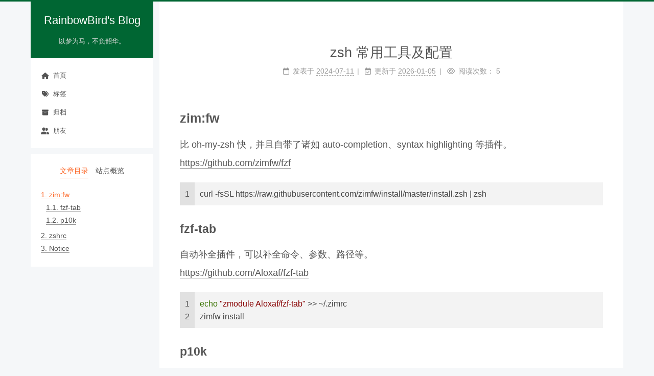

--- FILE ---
content_type: text/html; charset=utf-8
request_url: https://luoling8192.top/2024/07/11/zsh-utils/
body_size: 5864
content:
<!DOCTYPE html>
<html lang="zh-CN">
<head>
  <meta charset="UTF-8">
<meta name="viewport" content="width=device-width">
<meta name="theme-color" content="#006633"><meta name="generator" content="Hexo 8.1.1">

  <link rel="apple-touch-icon" sizes="180x180" href="/images/apple-touch-icon-next.png">
  <link rel="icon" type="image/png" sizes="32x32" href="/images/favicon.ico">
  <link rel="icon" type="image/png" sizes="16x16" href="/images/favicon.ico">
  <link rel="mask-icon" href="/images/logo.svg" color="#006633">

<link rel="stylesheet" href="/css/main.css">



<link rel="stylesheet" href="https://cdnjs.cloudflare.com/ajax/libs/font-awesome/6.5.2/css/all.min.css" integrity="sha256-XOqroi11tY4EFQMR9ZYwZWKj5ZXiftSx36RRuC3anlA=" crossorigin="anonymous">
  <link rel="stylesheet" href="https://cdnjs.cloudflare.com/ajax/libs/animate.css/3.1.1/animate.min.css" integrity="sha256-PR7ttpcvz8qrF57fur/yAx1qXMFJeJFiA6pSzWi0OIE=" crossorigin="anonymous">
  <link rel="stylesheet" href="https://cdnjs.cloudflare.com/ajax/libs/pace/1.2.4/themes/blue/pace-theme-minimal.css">
  <script src="https://cdnjs.cloudflare.com/ajax/libs/pace/1.2.4/pace.min.js" integrity="sha256-gqd7YTjg/BtfqWSwsJOvndl0Bxc8gFImLEkXQT8+qj0=" crossorigin="anonymous"></script>

<script class="next-config" data-name="main" type="application/json">{"hostname":"blog.luoling.moe","root":"/","images":"/images","scheme":"Pisces","darkmode":false,"version":"8.20.0","exturl":false,"sidebar":{"position":"left","width_expanded":320,"width_dual_column":240,"display":"post","padding":18,"offset":12},"hljswrap":true,"copycode":{"enable":true,"style":null},"fold":{"enable":false,"height":500},"bookmark":{"enable":false,"color":"#222","save":"auto"},"mediumzoom":false,"lazyload":false,"pangu":true,"comments":{"style":"tabs","active":"giscus","storage":true,"lazyload":true,"nav":null,"activeClass":"giscus"},"stickytabs":false,"motion":{"enable":true,"async":false,"transition":{"menu_item":"fadeInDown","post_block":"fadeIn","post_header":"fadeInDown","post_body":"fadeInDown","coll_header":"fadeInLeft","sidebar":"fadeInUp"}},"prism":false,"i18n":{"placeholder":"搜索...","empty":"没有找到任何搜索结果：${query}","hits_time":"找到 ${hits} 个搜索结果（用时 ${time} 毫秒）","hits":"找到 ${hits} 个搜索结果"}}</script><script src="/js/config.js"></script>

    <meta name="description" content="zim:fw比 oh-my-zsh 快，并且自带了诸如 auto-completion、syntax highlighting 等插件。https:&#x2F;&#x2F;github.com&#x2F;zimfw&#x2F;fzf 1curl -fsSL https:&#x2F;&#x2F;raw.githubusercontent.com&#x2F;zimfw&#x2F;install&#x2F;master&#x2F;install.zsh | zsh  fzf-tab自动补全插件，可以补">
<meta property="og:type" content="article">
<meta property="og:title" content="zsh 常用工具及配置">
<meta property="og:url" content="https://blog.luoling.moe/2024/07/11/zsh-utils/index.html">
<meta property="og:site_name" content="RainbowBird&#39;s Blog">
<meta property="og:description" content="zim:fw比 oh-my-zsh 快，并且自带了诸如 auto-completion、syntax highlighting 等插件。https:&#x2F;&#x2F;github.com&#x2F;zimfw&#x2F;fzf 1curl -fsSL https:&#x2F;&#x2F;raw.githubusercontent.com&#x2F;zimfw&#x2F;install&#x2F;master&#x2F;install.zsh | zsh  fzf-tab自动补全插件，可以补">
<meta property="og:locale" content="zh_CN">
<meta property="article:published_time" content="2024-07-11T14:12:29.000Z">
<meta property="article:modified_time" content="2026-01-05T12:11:12.989Z">
<meta property="article:author" content="RainbowBird">
<meta property="article:tag" content="zsh">
<meta name="twitter:card" content="summary">


<link rel="canonical" href="https://blog.luoling.moe/2024/07/11/zsh-utils/">



<script class="next-config" data-name="page" type="application/json">{"sidebar":"","isHome":false,"isPost":true,"lang":"zh-CN","comments":true,"permalink":"https://blog.luoling.moe/2024/07/11/zsh-utils/","path":"2024/07/11/zsh-utils/","title":"zsh 常用工具及配置"}</script>

<script class="next-config" data-name="calendar" type="application/json">""</script>
<title>zsh 常用工具及配置 | RainbowBird's Blog</title>
  








  <noscript>
    <link rel="stylesheet" href="/css/noscript.css">
  </noscript>
</head>

<body itemscope itemtype="http://schema.org/WebPage" class="use-motion">
  <div class="headband"></div>

  <main class="main">
    <div class="column">
      <header class="header" itemscope itemtype="http://schema.org/WPHeader"><div class="site-brand-container">
  <div class="site-nav-toggle">
    <div class="toggle" aria-label="切换导航栏" role="button">
        <span class="toggle-line"></span>
        <span class="toggle-line"></span>
        <span class="toggle-line"></span>
    </div>
  </div>

  <div class="site-meta">

    <a href="/" class="brand" rel="start">
      <i class="logo-line"></i>
      <p class="site-title">RainbowBird's Blog</p>
      <i class="logo-line"></i>
    </a>
      <p class="site-subtitle" itemprop="description">以梦为马，不负韶华。</p>
  </div>

  <div class="site-nav-right">
    <div class="toggle popup-trigger" aria-label="搜索" role="button">
    </div>
  </div>
</div>



<nav class="site-nav">
  <ul class="main-menu menu"><li class="menu-item menu-item-home"><a href="/" rel="section"><i class="fa fa-home fa-fw"></i>首页</a></li><li class="menu-item menu-item-tags"><a href="/tags/" rel="section"><i class="fa fa-tags fa-fw"></i>标签</a></li><li class="menu-item menu-item-archives"><a href="/archives/" rel="section"><i class="fa fa-archive fa-fw"></i>归档</a></li><li class="menu-item menu-item-朋友"><a href="/friends/" rel="section"><i class="fa fa-user-friends fa-fw"></i>朋友</a></li>
  </ul>
</nav>




</header>
        
  
  <aside class="sidebar">

    <div class="sidebar-inner sidebar-nav-active sidebar-toc-active">
      <ul class="sidebar-nav">
        <li class="sidebar-nav-toc">
          文章目录
        </li>
        <li class="sidebar-nav-overview">
          站点概览
        </li>
      </ul>

      <div class="sidebar-panel-container">
        <!--noindex-->
        <div class="post-toc-wrap sidebar-panel">
            <div class="post-toc animated"><ol class="nav"><li class="nav-item nav-level-2"><a class="nav-link" href="#zim-fw"><span class="nav-number">1.</span> <span class="nav-text">zim:fw</span></a><ol class="nav-child"><li class="nav-item nav-level-3"><a class="nav-link" href="#fzf-tab"><span class="nav-number">1.1.</span> <span class="nav-text">fzf-tab</span></a></li><li class="nav-item nav-level-3"><a class="nav-link" href="#p10k"><span class="nav-number">1.2.</span> <span class="nav-text">p10k</span></a></li></ol></li><li class="nav-item nav-level-2"><a class="nav-link" href="#zshrc"><span class="nav-number">2.</span> <span class="nav-text">zshrc</span></a></li><li class="nav-item nav-level-2"><a class="nav-link" href="#Notice"><span class="nav-number">3.</span> <span class="nav-text">Notice</span></a></li></ol></div>
        </div>
        <!--/noindex-->

        <div class="site-overview-wrap sidebar-panel">
          <div class="site-author animated" itemprop="author" itemscope itemtype="http://schema.org/Person">
    <img class="site-author-image" itemprop="image" alt="RainbowBird"
      src="/images/avatar.jpg">
  <p class="site-author-name" itemprop="name">RainbowBird</p>
  <div class="site-description" itemprop="description"></div>
</div>
<div class="site-state-wrap animated">
  <nav class="site-state">
      <div class="site-state-item site-state-posts">
        <a href="/archives/">
          <span class="site-state-item-count">19</span>
          <span class="site-state-item-name">日志</span>
        </a>
      </div>
      <div class="site-state-item site-state-tags">
          <a href="/tags/">
        <span class="site-state-item-count">36</span>
        <span class="site-state-item-name">标签</span></a>
      </div>
  </nav>
</div>
  <div class="links-of-author animated">
      <span class="links-of-author-item">
        <a href="https://github.com/luoling8192" title="GitHub → https:&#x2F;&#x2F;github.com&#x2F;luoling8192" rel="noopener me" target="_blank"><i class="fab fa-github fa-fw"></i>GitHub</a>
      </span>
      <span class="links-of-author-item">
        <a href="/cdn-cgi/l/email-protection#20524258494e12101013604f55544c4f4f4b0e434f4d" title="E-Mail → mailto:rbxin2003@outlook.com" rel="noopener me" target="_blank"><i class="fa fa-envelope fa-fw"></i>E-Mail</a>
      </span>
  </div>

        </div>
      </div>
    </div>

    
  </aside>


    </div>

    <div class="main-inner post posts-expand">


  


<div class="post-block">
  
  

  <article itemscope itemtype="http://schema.org/Article" class="post-content" lang="zh-CN">
    <link itemprop="mainEntityOfPage" href="https://blog.luoling.moe/2024/07/11/zsh-utils/">

    <span hidden itemprop="author" itemscope itemtype="http://schema.org/Person">
      <meta itemprop="image" content="/images/avatar.jpg">
      <meta itemprop="name" content="RainbowBird">
    </span>

    <span hidden itemprop="publisher" itemscope itemtype="http://schema.org/Organization">
      <meta itemprop="name" content="RainbowBird's Blog">
      <meta itemprop="description" content="">
    </span>

    <span hidden itemprop="post" itemscope itemtype="http://schema.org/CreativeWork">
      <meta itemprop="name" content="zsh 常用工具及配置 | RainbowBird's Blog">
      <meta itemprop="description" content="">
    </span>
      <header class="post-header">
        <h1 class="post-title" itemprop="name headline">
          zsh 常用工具及配置
        </h1>

        <div class="post-meta-container">
          <div class="post-meta">
    <span class="post-meta-item">
      <span class="post-meta-item-icon">
        <i class="far fa-calendar"></i>
      </span>
      <span class="post-meta-item-text">发表于</span>

      <time title="创建时间：2024-07-11 22:12:29" itemprop="dateCreated datePublished" datetime="2024-07-11T22:12:29+08:00">2024-07-11</time>
    </span>
    <span class="post-meta-item">
      <span class="post-meta-item-icon">
        <i class="far fa-calendar-check"></i>
      </span>
      <span class="post-meta-item-text">更新于</span>
      <time title="修改时间：2026-01-05 20:11:12" itemprop="dateModified" datetime="2026-01-05T20:11:12+08:00">2026-01-05</time>
    </span>

  
    <span class="post-meta-item" title="阅读次数" id="busuanzi_container_page_pv">
      <span class="post-meta-item-icon">
        <i class="far fa-eye"></i>
      </span>
      <span class="post-meta-item-text">阅读次数：</span>
      <span id="busuanzi_value_page_pv"></span>
    </span>
</div>

        </div>
      </header>

    
    
    
    <div class="post-body" itemprop="articleBody"><h2 id="zim-fw"><a href="#zim-fw" class="headerlink" title="zim:fw"></a>zim:fw</h2><p>比 oh-my-zsh 快，并且自带了诸如 auto-completion、syntax highlighting 等插件。<br><a target="_blank" rel="noopener" href="https://github.com/zimfw/fzf">https://github.com/zimfw/fzf</a></p>
<figure class="highlight bash"><table><tr><td class="gutter"><pre><span class="line">1</span><br></pre></td><td class="code"><pre><span class="line">curl -fsSL https://raw.githubusercontent.com/zimfw/install/master/install.zsh | zsh</span><br></pre></td></tr></table></figure>

<h3 id="fzf-tab"><a href="#fzf-tab" class="headerlink" title="fzf-tab"></a>fzf-tab</h3><p>自动补全插件，可以补全命令、参数、路径等。<br><a target="_blank" rel="noopener" href="https://github.com/Aloxaf/fzf-tab">https://github.com/Aloxaf/fzf-tab</a></p>
<figure class="highlight bash"><table><tr><td class="gutter"><pre><span class="line">1</span><br><span class="line">2</span><br></pre></td><td class="code"><pre><span class="line"><span class="built_in">echo</span> <span class="string">&quot;zmodule Aloxaf/fzf-tab&quot;</span> &gt;&gt; ~/.zimrc</span><br><span class="line">zimfw install</span><br></pre></td></tr></table></figure>

<h3 id="p10k"><a href="#p10k" class="headerlink" title="p10k"></a>p10k</h3><p>zsh 主题，可以自定义配色、提示符、命令提示符等。<br><a target="_blank" rel="noopener" href="https://github.com/romkatv/powerlevel10k">https://github.com/romkatv/powerlevel10k</a></p>
<figure class="highlight bash"><table><tr><td class="gutter"><pre><span class="line">1</span><br><span class="line">2</span><br></pre></td><td class="code"><pre><span class="line"><span class="built_in">echo</span> <span class="string">&quot;zmodule romkatv/powerlevel10k --use degit&quot;</span> &gt;&gt; ~/.zimrc</span><br><span class="line">zimfw install</span><br></pre></td></tr></table></figure>

<h2 id="zshrc"><a href="#zshrc" class="headerlink" title="zshrc"></a>zshrc</h2><p>把下面内容加入到 <code>~/.zshrc</code> 文件中。</p>
<figure class="highlight bash"><table><tr><td class="gutter"><pre><span class="line">1</span><br><span class="line">2</span><br><span class="line">3</span><br><span class="line">4</span><br><span class="line">5</span><br><span class="line">6</span><br><span class="line">7</span><br><span class="line">8</span><br><span class="line">9</span><br><span class="line">10</span><br><span class="line">11</span><br><span class="line">12</span><br><span class="line">13</span><br><span class="line">14</span><br><span class="line">15</span><br></pre></td><td class="code"><pre><span class="line"><span class="built_in">alias</span> vim=nvim        <span class="comment"># 需要安装 neovim</span></span><br><span class="line"><span class="built_in">alias</span> <span class="built_in">ls</span>=eza          <span class="comment"># 改用 eza、exa 代替 ls</span></span><br><span class="line"><span class="built_in">alias</span> ll=<span class="string">&quot;eza -lah&quot;</span></span><br><span class="line"><span class="built_in">alias</span> sudo=<span class="string">&quot;sudo &quot;</span></span><br><span class="line"><span class="comment">#alias ip=&quot;ip -c&quot;     # macOS 用户注释掉这行</span></span><br><span class="line"></span><br><span class="line"><span class="comment"># Git</span></span><br><span class="line"><span class="built_in">alias</span> gcl=<span class="string">&quot;git clone&quot;</span></span><br><span class="line"><span class="built_in">alias</span> ga=<span class="string">&quot;git add&quot;</span></span><br><span class="line"><span class="built_in">alias</span> gaa=<span class="string">&quot;git add -A&quot;</span></span><br><span class="line"><span class="built_in">alias</span> gcm=<span class="string">&quot;git commit -m&quot;</span></span><br><span class="line"><span class="built_in">alias</span> gcma=<span class="string">&quot;git commit -m -a&quot;</span></span><br><span class="line"><span class="built_in">alias</span> gp=<span class="string">&quot;git push&quot;</span></span><br><span class="line"><span class="built_in">alias</span> gpl=<span class="string">&quot;git pull --rebase&quot;</span></span><br><span class="line"><span class="built_in">alias</span> main=<span class="string">&quot;git switch main&quot;</span></span><br></pre></td></tr></table></figure>

<h2 id="Notice"><a href="#Notice" class="headerlink" title="Notice"></a>Notice</h2><p>以上操作完了直接重启 shell 就可以啦～</p>

    </div>

    
    
    

    <footer class="post-footer">
          

<div class="post-copyright">
<ul>
  <li class="post-copyright-author">
      <strong>本文作者： </strong>RainbowBird
  </li>
  <li class="post-copyright-link">
      <strong>本文链接：</strong>
      <a href="https://blog.luoling.moe/2024/07/11/zsh-utils/" title="zsh 常用工具及配置">https://blog.luoling.moe/2024/07/11/zsh-utils/</a>
  </li>
  <li class="post-copyright-license">
      <strong>版权声明： </strong>本博客所有文章除特别声明外，均采用 <a href="https://creativecommons.org/licenses/by-nc-sa/4.0/" rel="noopener" target="_blank"><i class="fab fa-fw fa-creative-commons"></i>BY-NC-SA</a> 许可协议。转载请注明出处！
  </li>
</ul>
</div>

          <div class="post-tags">
              <a href="/tags/zsh/" rel="tag"># zsh</a>
          </div>

        

          <div class="post-nav">
            <div class="post-nav-item">
                <a href="/2024/07/11/windows-wsl-hang/" rel="prev" title="Windows 下 WSL 卡死问题排查">
                  <i class="fa fa-angle-left"></i> Windows 下 WSL 卡死问题排查
                </a>
            </div>
            <div class="post-nav-item">
                <a href="/2024/07/27/EChart/" rel="next" title="v-show 切换 Tab 后 ECharts 图表不显示">
                  v-show 切换 Tab 后 ECharts 图表不显示 <i class="fa fa-angle-right"></i>
                </a>
            </div>
          </div>
    </footer>
  </article>
</div>






    
  
  <div class="comments giscus-container">
  </div>
  
  
</div>
  </main>

  <footer class="footer">
    <div class="footer-inner">


<div class="beian"><a href="https://icp.gov.moe/?keyword=20241118" rel="noopener" target="_blank">萌ICP备20241118号</a>
</div>
  <div class="copyright">
    &copy; 
    <span itemprop="copyrightYear">2026</span>
    <span class="with-love">
      <i class="fa fa-heart"></i>
    </span>
    <span class="author" itemprop="copyrightHolder">RainbowBird</span>
  </div>
<div class="busuanzi-count">
    <span class="post-meta-item" id="busuanzi_container_site_uv">
      <span class="post-meta-item-icon">
        <i class="fa fa-user"></i>
      </span>
      <span class="site-uv" title="总访客量">
        <span id="busuanzi_value_site_uv"></span>
      </span>
    </span>
    <span class="post-meta-item" id="busuanzi_container_site_pv">
      <span class="post-meta-item-icon">
        <i class="fa fa-eye"></i>
      </span>
      <span class="site-pv" title="总访问量">
        <span id="busuanzi_value_site_pv"></span>
      </span>
    </span>
</div>
  <div class="powered-by">由 <a href="https://hexo.io/" rel="noopener" target="_blank">Hexo</a> & <a href="https://theme-next.js.org/pisces/" rel="noopener" target="_blank">NexT.Pisces</a> 强力驱动
  </div>

    </div>
  </footer>

  
  <div class="toggle sidebar-toggle" role="button">
    <span class="toggle-line"></span>
    <span class="toggle-line"></span>
    <span class="toggle-line"></span>
  </div>
  <div class="sidebar-dimmer"></div>
  <div class="back-to-top" role="button" aria-label="返回顶部">
    <i class="fa fa-arrow-up fa-lg"></i>
    <span>0%</span>
  </div>

<noscript>
  <div class="noscript-warning">Theme NexT works best with JavaScript enabled</div>
</noscript>


  
  <script data-cfasync="false" src="/cdn-cgi/scripts/5c5dd728/cloudflare-static/email-decode.min.js"></script><script src="https://cdnjs.cloudflare.com/ajax/libs/animejs/3.2.1/anime.min.js" integrity="sha256-XL2inqUJaslATFnHdJOi9GfQ60on8Wx1C2H8DYiN1xY=" crossorigin="anonymous"></script>
  <script src="https://cdnjs.cloudflare.com/ajax/libs/next-theme-pjax/0.6.0/pjax.min.js" integrity="sha256-vxLn1tSKWD4dqbMRyv940UYw4sXgMtYcK6reefzZrao=" crossorigin="anonymous"></script>
  <script src="https://cdnjs.cloudflare.com/ajax/libs/pangu/4.0.7/pangu.min.js" integrity="sha256-j+yj56cdEY2CwkVtGyz18fNybFGpMGJ8JxG3GSyO2+I=" crossorigin="anonymous"></script>
<script src="/js/comments.js"></script><script src="/js/utils.js"></script><script src="/js/motion.js"></script><script src="/js/sidebar.js"></script><script src="/js/next-boot.js"></script><script src="/js/pjax.js"></script>

  




  <script src="/js/third-party/pace.js"></script>


  
  <script data-pjax async src="https://vercount.one/js"></script>




<script class="next-config" data-name="giscus" type="application/json">{"enable":true,"repo":"luoling8192/blog","repo_id":"R_kgDOJyH4tw","category":"Announcements","category_id":"DIC_kwDOJyH4t84Caq1t","mapping":"pathname","strict":0,"reactions_enabled":1,"emit_metadata":1,"theme":"light","lang":"en","crossorigin":"anonymous","input_position":"bottom","loading":"lazy"}</script>

<script>
document.addEventListener('page:loaded', () => {
  if (!CONFIG.page.comments) return;

  NexT.utils.loadComments('.giscus-container')
    .then(() => NexT.utils.getScript('https://giscus.app/client.js', {
      attributes: {
        async                   : true,
        crossOrigin             : 'anonymous',
        'data-repo'             : CONFIG.giscus.repo,
        'data-repo-id'          : CONFIG.giscus.repo_id,
        'data-category'         : CONFIG.giscus.category,
        'data-category-id'      : CONFIG.giscus.category_id,
        'data-mapping'          : CONFIG.giscus.mapping,
        'data-strict'           : CONFIG.giscus.strict,
        'data-reactions-enabled': CONFIG.giscus.reactions_enabled,
        'data-emit-metadata'    : CONFIG.giscus.emit_metadata,
        'data-theme'            : CONFIG.giscus.theme,
        'data-lang'             : CONFIG.giscus.lang,
        'data-input-position'   : CONFIG.giscus.input_position,
        'data-loading'          : CONFIG.giscus.loading
      },
      parentNode: document.querySelector('.giscus-container')
    }));
});
</script>

<!-- Cloudflare Pages Analytics --><script defer src='https://static.cloudflareinsights.com/beacon.min.js' data-cf-beacon='{"token": "95fe59bd344d4effa9e3a4f0e0f40d72"}'></script><!-- Cloudflare Pages Analytics --></body>
</html>


--- FILE ---
content_type: application/javascript
request_url: https://luoling8192.top/js/utils.js
body_size: 5548
content:
/* global NexT, CONFIG */

HTMLElement.prototype.wrap = function(wrapper) {
  this.parentNode.insertBefore(wrapper, this);
  this.parentNode.removeChild(this);
  wrapper.appendChild(this);
};

(function() {
  const onPageLoaded = () => document.dispatchEvent(
    new Event('page:loaded', {
      bubbles: true
    })
  );

  if (document.readyState === 'loading') {
    document.addEventListener('readystatechange', onPageLoaded, { once: true });
  } else {
    onPageLoaded();
  }
  document.addEventListener('pjax:success', onPageLoaded);
})();

NexT.utils = {

  registerExtURL() {
    document.querySelectorAll('span.exturl').forEach(element => {
      const link = document.createElement('a');
      // https://stackoverflow.com/questions/30106476/using-javascripts-atob-to-decode-base64-doesnt-properly-decode-utf-8-strings
      link.href = decodeURIComponent(atob(element.dataset.url).split('').map(c => {
        return '%' + ('00' + c.charCodeAt(0).toString(16)).slice(-2);
      }).join(''));
      link.rel = 'noopener external nofollow noreferrer';
      link.target = '_blank';
      link.className = element.className;
      link.title = element.title;
      link.innerHTML = element.innerHTML;
      element.parentNode.replaceChild(link, element);
    });
  },

  registerCopyButton(target, element, code = '') {
    // One-click copy code support.
    target.insertAdjacentHTML('beforeend', '<div class="copy-btn"><i class="fa fa-copy fa-fw"></i></div>');
    const button = target.querySelector('.copy-btn');
    button.addEventListener('click', () => {
      if (!code) {
        const lines = element.querySelector('.code') || element.querySelector('code');
        code = lines.innerText;
      }
      if (navigator.clipboard) {
        // https://caniuse.com/mdn-api_clipboard_writetext
        navigator.clipboard.writeText(code).then(() => {
          button.querySelector('i').className = 'fa fa-check-circle fa-fw';
        }, () => {
          button.querySelector('i').className = 'fa fa-times-circle fa-fw';
        });
      } else {
        const ta = document.createElement('textarea');
        ta.style.top = window.scrollY + 'px'; // Prevent page scrolling
        ta.style.position = 'absolute';
        ta.style.opacity = '0';
        ta.readOnly = true;
        ta.value = code;
        document.body.append(ta);
        ta.select();
        ta.setSelectionRange(0, code.length);
        ta.readOnly = false;
        const result = document.execCommand('copy');
        button.querySelector('i').className = result ? 'fa fa-check-circle fa-fw' : 'fa fa-times-circle fa-fw';
        ta.blur(); // For iOS
        button.blur();
        document.body.removeChild(ta);
      }
    });
    // If copycode.style is not mac, element is larger than target
    // So we need to accept both of them as parameters
    element.addEventListener('mouseleave', () => {
      setTimeout(() => {
        button.querySelector('i').className = 'fa fa-copy fa-fw';
      }, 300);
    });
  },

  registerCodeblock(element) {
    const inited = !!element;
    let figure;
    if (CONFIG.hljswrap) {
      figure = (inited ? element : document).querySelectorAll('figure.highlight');
    } else {
      figure = document.querySelectorAll('pre');
    }
    figure.forEach(element => {
      // Skip pre > .mermaid for folding and copy button
      if (element.querySelector('.mermaid')) return;
      if (!inited) {
        let span = element.querySelectorAll('.code .line span');
        if (span.length === 0) {
          // Hljs without line_number and wrap
          span = element.querySelectorAll('code.highlight span');
        }
        span.forEach(s => {
          s.classList.forEach(name => {
            s.classList.replace(name, `hljs-${name}`);
          });
        });
      }
      const height = parseInt(window.getComputedStyle(element).height, 10);
      const needFold = CONFIG.fold.enable && (height > CONFIG.fold.height);
      if (!needFold && !CONFIG.copycode.enable) return;
      let target;
      if (CONFIG.hljswrap && CONFIG.copycode.style === 'mac') {
        target = element;
      } else {
        let box = element.querySelector('.code-container');
        if (!box) {
          // https://github.com/next-theme/hexo-theme-next/issues/98
          // https://github.com/next-theme/hexo-theme-next/pull/508
          const container = element.querySelector('.table-container') || element;
          box = document.createElement('div');
          box.className = 'code-container';
          container.wrap(box);

          // add "notranslate" to prevent Google Translate from translating it, which also completely messes up the layout
          box.classList.add('notranslate');
        }
        target = box;
      }
      if (needFold && !target.classList.contains('unfold')) {
        target.classList.add('highlight-fold');
        target.insertAdjacentHTML('beforeend', '<div class="fold-cover"></div><div class="expand-btn"><i class="fa fa-angle-down fa-fw"></i></div>');
        target.querySelector('.expand-btn').addEventListener('click', () => {
          target.classList.remove('highlight-fold');
          target.classList.add('unfold');
        });
      }
      if (!inited && CONFIG.copycode.enable) {
        this.registerCopyButton(target, element);
      }
    });
  },

  wrapTableWithBox() {
    document.querySelectorAll('table').forEach(element => {
      const box = document.createElement('div');
      box.className = 'table-container';
      element.wrap(box);
    });
  },

  registerVideoIframe() {
    document.querySelectorAll('iframe').forEach(element => {
      const supported = [
        'www.youtube.com',
        'player.vimeo.com',
        'player.youku.com',
        'player.bilibili.com',
        'www.tudou.com'
      ].some(host => element.src.includes(host));
      if (supported && !element.parentNode.matches('.video-container')) {
        const box = document.createElement('div');
        box.className = 'video-container';
        element.wrap(box);
        const width = Number(element.width);
        const height = Number(element.height);
        if (width && height) {
          box.style.paddingTop = (height / width * 100) + '%';
        }
      }
    });
  },

  updateActiveNav() {
    if (!Array.isArray(this.sections)) return;
    let index = this.sections.findIndex(element => {
      return element && element.getBoundingClientRect().top > 10;
    });
    if (index === -1) {
      index = this.sections.length - 1;
    } else if (index > 0) {
      index--;
    }
    this.activateNavByIndex(index);
  },

  registerScrollPercent() {
    const backToTop = document.querySelector('.back-to-top');
    const readingProgressBar = document.querySelector('.reading-progress-bar');
    // For init back to top in sidebar if page was scrolled after page refresh.
    window.addEventListener('scroll', () => {
      if (backToTop || readingProgressBar) {
        const contentHeight = document.body.scrollHeight - window.innerHeight;
        const scrollPercent = contentHeight > 0 ? Math.min(100 * window.scrollY / contentHeight, 100) : 0;
        if (backToTop) {
          backToTop.classList.toggle('back-to-top-on', Math.round(scrollPercent) >= 5);
          backToTop.querySelector('span').innerText = Math.round(scrollPercent) + '%';
        }
        if (readingProgressBar) {
          readingProgressBar.style.setProperty('--progress', scrollPercent.toFixed(2) + '%');
        }
      }
      this.updateActiveNav();
    }, { passive: true });

    backToTop && backToTop.addEventListener('click', () => {
      window.anime({
        targets  : document.scrollingElement,
        duration : 500,
        easing   : 'linear',
        scrollTop: 0
      });
    });
  },

  /**
   * Tabs tag listener (without twitter bootstrap).
   */
  registerTabsTag() {
    // Binding `nav-tabs` & `tab-content` by real time permalink changing.
    document.querySelectorAll('.tabs ul.nav-tabs .tab').forEach(element => {
      element.addEventListener('click', event => {
        event.preventDefault();
        // Prevent selected tab to select again.
        if (element.classList.contains('active')) return;
        const nav = element.parentNode;
        // Get the height of `tab-pane` which is activated before, and set it as the height of `tab-content` with extra margin / paddings.
        const tabContent = nav.nextElementSibling;
        tabContent.style.overflow = 'hidden';
        tabContent.style.transition = 'height 1s';
        // Comment system selection tab does not contain .active class.
        const activeTab = tabContent.querySelector('.active') || tabContent.firstElementChild;
        // Hight might be `auto`.
        const prevHeight = parseInt(window.getComputedStyle(activeTab).height, 10) || 0;
        const paddingTop = parseInt(window.getComputedStyle(activeTab).paddingTop, 10);
        const marginBottom = parseInt(window.getComputedStyle(activeTab.firstElementChild).marginBottom, 10);
        tabContent.style.height = prevHeight + paddingTop + marginBottom + 'px';
        // Add & Remove active class on `nav-tabs` & `tab-content`.
        [...nav.children].forEach(target => {
          target.classList.toggle('active', target === element);
        });
        // https://stackoverflow.com/questions/20306204/using-queryselector-with-ids-that-are-numbers
        const tActive = document.getElementById(element.querySelector('a').getAttribute('href').replace('#', ''));
        [...tActive.parentNode.children].forEach(target => {
          target.classList.toggle('active', target === tActive);
        });
        // Trigger event
        tActive.dispatchEvent(new Event('tabs:click', {
          bubbles: true
        }));
        // Get the height of `tab-pane` which is activated now.
        const hasScrollBar = document.body.scrollHeight > (window.innerHeight || document.documentElement.clientHeight);
        const currHeight = parseInt(window.getComputedStyle(tabContent.querySelector('.active')).height, 10);
        // Reset the height of `tab-content` and see the animation.
        tabContent.style.height = currHeight + paddingTop + marginBottom + 'px';
        // Change the height of `tab-content` may cause scrollbar show / disappear, which may result in the change of the `tab-pane`'s height
        setTimeout(() => {
          if ((document.body.scrollHeight > (window.innerHeight || document.documentElement.clientHeight)) !== hasScrollBar) {
            tabContent.style.transition = 'height 0.3s linear';
            // After the animation, we need reset the height of `tab-content` again.
            const currHeightAfterScrollBarChange = parseInt(window.getComputedStyle(tabContent.querySelector('.active')).height, 10);
            tabContent.style.height = currHeightAfterScrollBarChange + paddingTop + marginBottom + 'px';
          }
          // Remove all the inline styles, and let the height be adaptive again.
          setTimeout(() => {
            tabContent.style.transition = '';
            tabContent.style.height = '';
          }, 250);
        }, 1000);
        if (!CONFIG.stickytabs) return;
        const offset = nav.parentNode.getBoundingClientRect().top + window.scrollY + 10;
        window.anime({
          targets  : document.scrollingElement,
          duration : 500,
          easing   : 'linear',
          scrollTop: offset
        });
      });
    });

    window.dispatchEvent(new Event('tabs:register'));
  },

  registerCanIUseTag() {
    // Get responsive height passed from iframe.
    window.addEventListener('message', ({ data }) => {
      if (typeof data === 'string' && data.includes('ciu_embed')) {
        const featureID = data.split(':')[1];
        const height = data.split(':')[2];
        document.querySelector(`iframe[data-feature=${featureID}]`).style.height = parseInt(height, 10) + 5 + 'px';
      }
    }, false);
  },

  registerActiveMenuItem() {
    document.querySelectorAll('.menu-item a[href]').forEach(target => {
      const isSamePath = target.pathname === location.pathname || target.pathname === location.pathname.replace('index.html', '');
      const isSubPath = !CONFIG.root.startsWith(target.pathname) && location.pathname.startsWith(target.pathname);
      target.classList.toggle('menu-item-active', target.hostname === location.hostname && (isSamePath || isSubPath));
    });
  },

  registerLangSelect() {
    const selects = document.querySelectorAll('.lang-select');
    selects.forEach(sel => {
      sel.value = CONFIG.page.lang;
      sel.addEventListener('change', () => {
        const target = sel.options[sel.selectedIndex];
        document.querySelectorAll('.lang-select-label span').forEach(span => {
          span.innerText = target.text;
        });
        // Disable Pjax to force refresh translation of menu item
        window.location.href = target.dataset.href;
      });
    });
  },

  registerSidebarTOC() {
    this.sections = [...document.querySelectorAll('.post-toc:not(.placeholder-toc) li a.nav-link')].map(element => {
      const target = document.getElementById(decodeURI(element.getAttribute('href')).replace('#', ''));
      // TOC item animation navigate.
      element.addEventListener('click', event => {
        event.preventDefault();
        const offset = target.getBoundingClientRect().top + window.scrollY;
        window.anime({
          targets  : document.scrollingElement,
          duration : 500,
          easing   : 'linear',
          scrollTop: offset,
          complete : () => {
            history.pushState(null, document.title, element.href);
          }
        });
      });
      return target;
    });
    this.updateActiveNav();
  },

  registerPostReward() {
    const button = document.querySelector('.reward-container button');
    if (!button) return;
    button.addEventListener('click', () => {
      document.querySelector('.post-reward').classList.toggle('active');
    });
  },

  activateNavByIndex(index) {
    const nav = document.querySelector('.post-toc:not(.placeholder-toc) .nav');
    if (!nav) return;

    const navItemList = nav.querySelectorAll('.nav-item');
    const target = navItemList[index];
    if (!target || target.classList.contains('active-current')) return;

    const singleHeight = navItemList[navItemList.length - 1].offsetHeight;

    nav.querySelectorAll('.active').forEach(navItem => {
      navItem.classList.remove('active', 'active-current');
    });
    target.classList.add('active', 'active-current');

    let activateEle = target.querySelector('.nav-child') || target.parentElement;
    let navChildHeight = 0;

    while (nav.contains(activateEle)) {
      if (activateEle.classList.contains('nav-item')) {
        activateEle.classList.add('active');
      } else { // .nav-child or .nav
        // scrollHeight isn't reliable for transitioning child items.
        // The last nav-item in a list has a margin-bottom of 5px.
        navChildHeight += (singleHeight * activateEle.childElementCount) + 5;
        activateEle.style.setProperty('--height', `${navChildHeight}px`);
      }
      activateEle = activateEle.parentElement;
    }

    // Scrolling to center active TOC element if TOC content is taller then viewport.
    const tocElement = document.querySelector(CONFIG.scheme === 'Pisces' || CONFIG.scheme === 'Gemini' ? '.sidebar-panel-container' : '.sidebar');
    if (!document.querySelector('.sidebar-toc-active')) return;
    window.anime({
      targets  : tocElement,
      duration : 200,
      easing   : 'linear',
      scrollTop: tocElement.scrollTop - (tocElement.offsetHeight / 2) + target.getBoundingClientRect().top - tocElement.getBoundingClientRect().top
    });
  },

  updateSidebarPosition() {
    if (window.innerWidth < 1200 || CONFIG.scheme === 'Pisces' || CONFIG.scheme === 'Gemini') return;
    // Expand sidebar on post detail page by default, when post has a toc.
    const hasTOC = document.querySelector('.post-toc:not(.placeholder-toc)');
    let display = CONFIG.page.sidebar;
    if (typeof display !== 'boolean') {
      // There's no definition sidebar in the page front-matter.
      display = CONFIG.sidebar.display === 'always' || (CONFIG.sidebar.display === 'post' && hasTOC);
    }
    if (display) {
      window.dispatchEvent(new Event('sidebar:show'));
    }
  },

  activateSidebarPanel(index) {
    const sidebar = document.querySelector('.sidebar-inner');
    const activeClassNames = ['sidebar-toc-active', 'sidebar-overview-active'];
    if (sidebar.classList.contains(activeClassNames[index])) return;

    const panelContainer = sidebar.querySelector('.sidebar-panel-container');
    const tocPanel = panelContainer.firstElementChild;
    const overviewPanel = panelContainer.lastElementChild;

    let postTOCHeight = tocPanel.scrollHeight;
    // For TOC activation, try to use the animated TOC height
    if (index === 0) {
      const nav = tocPanel.querySelector('.nav');
      if (nav) {
        postTOCHeight = parseInt(nav.style.getPropertyValue('--height'), 10);
      }
    }
    const panelHeights = [
      postTOCHeight,
      overviewPanel.scrollHeight
    ];
    panelContainer.style.setProperty('--inactive-panel-height', `${panelHeights[1 - index]}px`);
    panelContainer.style.setProperty('--active-panel-height', `${panelHeights[index]}px`);

    sidebar.classList.replace(activeClassNames[1 - index], activeClassNames[index]);
  },

  updateFooterPosition() {
    if (CONFIG.scheme === 'Pisces' || CONFIG.scheme === 'Gemini') return;
    function updateFooterPosition() {
      const footer = document.querySelector('.footer');
      const containerHeight = document.querySelector('.main').offsetHeight + footer.offsetHeight;
      footer.classList.toggle('footer-fixed', containerHeight <= window.innerHeight);
    }

    updateFooterPosition();
    window.addEventListener('resize', updateFooterPosition);
    window.addEventListener('scroll', updateFooterPosition, { passive: true });
  },

  getScript(src, options = {}, legacyCondition) {
    if (typeof options === 'function') {
      return this.getScript(src, {
        condition: legacyCondition
      }).then(options);
    }
    const {
      condition = false,
      attributes: {
        id = '',
        async = false,
        defer = false,
        crossOrigin = '',
        dataset = {},
        ...otherAttributes
      } = {},
      parentNode = null
    } = options;
    return new Promise((resolve, reject) => {
      if (condition) {
        resolve();
      } else {
        const script = document.createElement('script');

        if (id) script.id = id;
        if (crossOrigin) script.crossOrigin = crossOrigin;
        script.async = async;
        script.defer = defer;
        Object.assign(script.dataset, dataset);
        Object.entries(otherAttributes).forEach(([name, value]) => {
          script.setAttribute(name, String(value));
        });

        script.onload = resolve;
        script.onerror = reject;

        if (typeof src === 'object') {
          const { url, integrity } = src;
          script.src = url;
          if (integrity) {
            script.integrity = integrity;
            script.crossOrigin = 'anonymous';
          }
        } else {
          script.src = src;
        }
        (parentNode || document.head).appendChild(script);
      }
    });
  },

  loadComments(selector, legacyCallback) {
    if (legacyCallback) {
      return this.loadComments(selector).then(legacyCallback);
    }
    return new Promise(resolve => {
      const element = document.querySelector(selector);
      if (!CONFIG.comments.lazyload || !element) {
        resolve();
        return;
      }
      const intersectionObserver = new IntersectionObserver((entries, observer) => {
        const entry = entries[0];
        if (!entry.isIntersecting) return;

        resolve();
        observer.disconnect();
      });
      intersectionObserver.observe(element);
    });
  },

  debounce(func, wait) {
    let timeout;
    return function(...args) {
      const context = this;
      clearTimeout(timeout);
      timeout = setTimeout(() => func.apply(context, args), wait);
    };
  }
};
